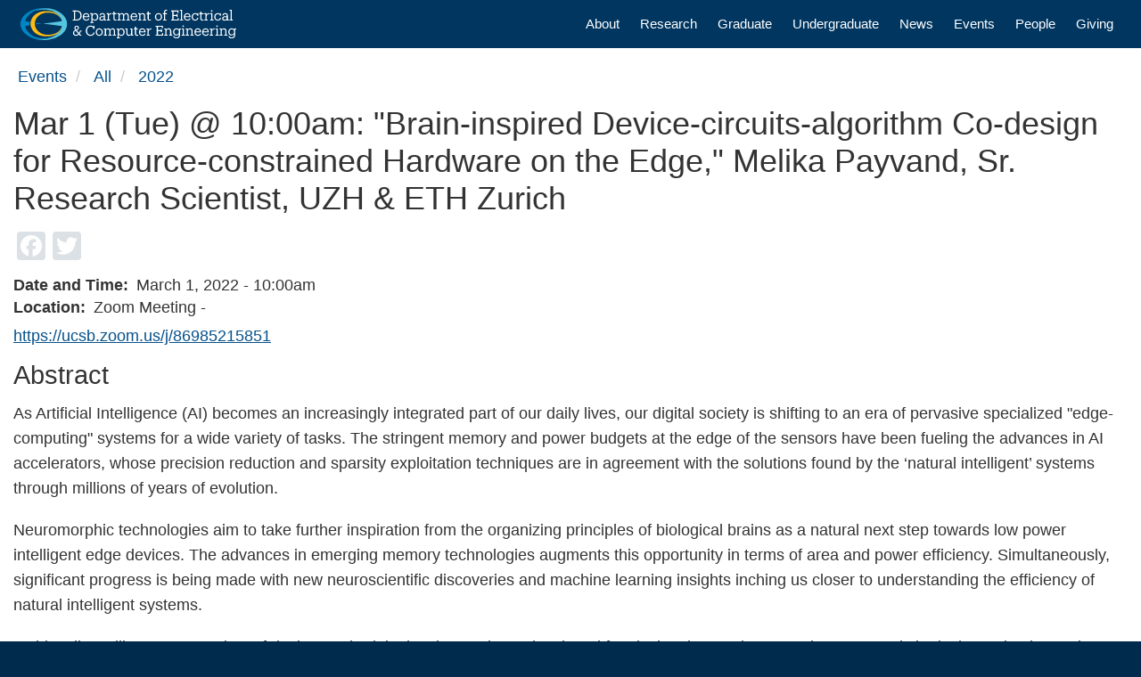

--- FILE ---
content_type: text/html; charset=UTF-8
request_url: https://www.ece.ucsb.edu/events/all/2022/mar-1-tue-1000am-brain-inspired-device-circuits-algorithm-co-design-resource
body_size: 6418
content:
<!DOCTYPE html>
<html  lang="en" dir="ltr" prefix="content: http://purl.org/rss/1.0/modules/content/  dc: http://purl.org/dc/terms/  foaf: http://xmlns.com/foaf/0.1/  og: http://ogp.me/ns#  rdfs: http://www.w3.org/2000/01/rdf-schema#  schema: http://schema.org/  sioc: http://rdfs.org/sioc/ns#  sioct: http://rdfs.org/sioc/types#  skos: http://www.w3.org/2004/02/skos/core#  xsd: http://www.w3.org/2001/XMLSchema# ">
  <head>
    <meta charset="utf-8" />
<script async src="/sites/default/files/google_analytics/gtag.js?t96x0m"></script>
<script>window.dataLayer = window.dataLayer || [];function gtag(){dataLayer.push(arguments)};gtag("js", new Date());gtag("set", "developer_id.dMDhkMT", true);gtag("config", "UA-171832629-1", {"groups":"default","anonymize_ip":true,"page_placeholder":"PLACEHOLDER_page_path","allow_ad_personalization_signals":false});</script>
<link rel="canonical" href="https://www.ece.ucsb.edu/events/all/2022/mar-1-tue-1000am-brain-inspired-device-circuits-algorithm-co-design-resource" />
<meta name="Generator" content="Drupal 9 (https://www.drupal.org)" />
<meta name="MobileOptimized" content="width" />
<meta name="HandheldFriendly" content="true" />
<meta name="viewport" content="width=device-width, initial-scale=1.0" />
<link rel="icon" href="/themes/sands_bs/favicon.png" type="image/png" />
<script>window.a2a_config=window.a2a_config||{};a2a_config.callbacks=[];a2a_config.overlays=[];a2a_config.templates={};a2a_config.icon_color = "#DCE1E5";</script>

    <title>Mar 1 (Tue) @ 10:00am: &quot;Brain-inspired Device-circuits-algorithm Co-design for Resource-constrained Hardware on the Edge,&quot; Melika Payvand, Sr. Research Scientist, UZH &amp; ETH Zurich | Electrical and Computer Engineering | UC Santa Barbara</title>
    <link rel="stylesheet" media="all" href="/sites/default/files/css/css_4HbNOb3kY6lX86_S1gCjaKlMmeImvkx6viAoM_IHi4I.css" />
<link rel="stylesheet" media="all" href="https://use.fontawesome.com/releases/v6.7.2/css/all.css" />
<link rel="stylesheet" media="all" href="/sites/default/files/css/css_7hyPTbAZBn16uUctUGDqXUwaNfxWCcsBjpbPORtNiNU.css" />
<link rel="stylesheet" media="all" href="https://cdn.jsdelivr.net/npm/bootstrap@3.4.1/dist/css/bootstrap.min.css" integrity="sha256-bZLfwXAP04zRMK2BjiO8iu9pf4FbLqX6zitd+tIvLhE=" crossorigin="anonymous" />
<link rel="stylesheet" media="all" href="https://cdn.jsdelivr.net/npm/@unicorn-fail/drupal-bootstrap-styles@0.0.2/dist/3.4.0/8.x-3.x/drupal-bootstrap.min.css" integrity="sha512-tGFFYdzcicBwsd5EPO92iUIytu9UkQR3tLMbORL9sfi/WswiHkA1O3ri9yHW+5dXk18Rd+pluMeDBrPKSwNCvw==" crossorigin="anonymous" />
<link rel="stylesheet" media="all" href="/sites/default/files/css/css_oGIQfvd8GF4EetFjPnr6kgqcbTLy4SGRbAfmigL_u2Y.css" />
<link rel="stylesheet" media="all" href="//webfonts.brand.ucsb.edu/webfont.min.css?family=avenir%7Cprodukt" />

    
  </head>
  <body class="path-node page-node-type-event navbar-is-fixed-top has-glyphicons">
    <a href="#main-content" class="visually-hidden focusable skip-link">
      Skip to main content
    </a>
    
      <div class="dialog-off-canvas-main-canvas" data-off-canvas-main-canvas>
              <header class="navbar navbar-default navbar-fixed-top" id="navbar" role="banner" data-spy="affix" data-offset-top="40">
              <div class="container-fluid">
            <div class="navbar-header">
          <div class="region region-navigation">
    <section id="block-websitelogo" class="block block-block-content block-block-content8fbd60a3-301f-4dfb-b156-ad67a3e701b8 clearfix">
  
    

      
            <div class="field field--name-body field--type-text-with-summary field--label-hidden field--item"><a aria-label="Home Page" href="/"><img alt="Website Logo" class="navbar-brand" src="/themes/sands_bs/website-logo.svg" /></a></div>
      
  </section>


  </div>

                          <button type="button" class="navbar-toggle" data-toggle="collapse" data-target="#navbar-collapse">
            <span class="sr-only">Toggle navigation</span>
            <span class="icon-bar"></span>
            <span class="icon-bar"></span>
            <span class="icon-bar"></span>
          </button>
              </div>

                    <div id="navbar-collapse" class="navbar-collapse collapse">
            <div class="region region-navigation-collapsible">
    <nav role="navigation" aria-labelledby="block-sands-bs-main-menu-menu" id="block-sands-bs-main-menu">
            <h2 class="sr-only" id="block-sands-bs-main-menu-menu">Main navigation</h2>

      
      <ul class="menu menu--main nav navbar-nav">
                      <li class="first">
                                        <a href="/about" data-drupal-link-system-path="node/8">About</a>
              </li>
                      <li>
                                        <a href="/research" data-drupal-link-system-path="node/81">Research</a>
              </li>
                      <li>
                                        <a href="/grad" data-drupal-link-system-path="node/27">Graduate</a>
              </li>
                      <li>
                                        <a href="/undergrad" title="Degree Program, Curriculum Highlights, Our Mission, Leadership, Stats" data-drupal-link-system-path="node/22">Undergraduate</a>
              </li>
                      <li>
                                        <a href="/news" data-drupal-link-system-path="node/11">News</a>
              </li>
                      <li>
                                        <a href="/events" data-drupal-link-system-path="node/12">Events</a>
              </li>
                      <li>
                                        <a href="/people" data-drupal-link-system-path="people">People</a>
              </li>
                      <li class="last">
                                        <a href="/giving" data-drupal-link-system-path="node/886">Giving</a>
              </li>
        </ul>
  

  </nav>

  </div>

        </div>
                    </div>
          </header>
  
  <div role="main" class="main-container container-fluid js-quickedit-main-content">
            <a id="main-content"></a>
    <div class="row">

            
            
                  <section class="col-sm-12">

                
                
                            <div class="region region-content">
        <ol class="breadcrumb">
          <li >
                  <a href="/events">events</a>
              </li>
          <li >
                  <a href="/events/all">all</a>
              </li>
          <li >
                  <a href="/events/all/2022">2022</a>
              </li>
      </ol>

<div data-drupal-messages-fallback class="hidden"></div>
  <div class="node node--type-event node--view-mode-full ds-1col clearfix">

  

  
            <div class="field field--name-node-title field--type-ds field--label-hidden field--item"><h1>
  Mar 1 (Tue) @ 10:00am: &quot;Brain-inspired Device-circuits-algorithm Co-design for Resource-constrained Hardware on the Edge,&quot; Melika Payvand, Sr. Research Scientist, UZH &amp; ETH Zurich
</h1>
</div>
      <span class="a2a_kit a2a_kit_size_32 addtoany_list" data-a2a-url="https://www.ece.ucsb.edu/events/all/2022/mar-1-tue-1000am-brain-inspired-device-circuits-algorithm-co-design-resource" data-a2a-title="Mar 1 (Tue) @ 10:00am: &quot;Brain-inspired Device-circuits-algorithm Co-design for Resource-constrained Hardware on the Edge,&quot; Melika Payvand, Sr. Research Scientist, UZH &amp; ETH Zurich"><a class="a2a_button_facebook"></a><a class="a2a_button_twitter"></a></span>
  <div class="field field--name-field-date-time field--type-datetime field--label-inline">
    <div class="field--label">Date and Time</div>
              <div class="field--item"><time datetime="2022-03-01T18:00:00Z">March 1, 2022 - 10:00am</time>
</div>
          </div>

  <div class="field field--name-field-location field--type-string field--label-inline">
    <div class="field--label">Location</div>
              <div class="field--item">Zoom Meeting -</div>
          </div>

      <div class="field field--name-field-paragraphs field--type-entity-reference-revisions field--label-hidden field--items">
              <div class="field--item">  <div class="paragraph paragraph--type--content paragraph--view-mode--default">
          
            <div class="field field--name-field-text field--type-text-long field--label-hidden field--item"><p><a href="https://ucsb.zoom.us/j/86985215851">https://ucsb.zoom.us/j/86985215851</a></p>

<h2>Abstract</h2>

<p>As Artificial Intelligence (AI) becomes an increasingly integrated part of our daily lives, our digital society is shifting to an era of pervasive specialized "edge-computing" systems for a wide variety of tasks. The stringent memory and power budgets at the edge of the sensors have been fueling the advances in AI accelerators, whose precision reduction and sparsity exploitation techniques are in agreement with the solutions found by the ‘natural intelligent’ systems through millions of years of evolution.</p>

<p>Neuromorphic technologies aim to take further inspiration from the organizing principles of biological brains as a natural next step towards low power intelligent edge devices. The advances in emerging memory technologies augments this opportunity in terms of area and power efficiency. Simultaneously, significant progress is being made with new neuroscientific discoveries and machine learning insights inching us closer to understanding the efficiency of natural intelligent systems.</p>

<p>In this talk, I will go over a variety of design methodologies that we have developed for closing the gap between the new trends in devices, circuits, and algorithms, using a holistic approach, which is the foundation towards low-power real-time learning and processing on the edge.</p>

<h2>Bio</h2>

<p>Melika Payvand is a senior research scientist at the Institute of Neuroinformatics, University of Zurich and ETH Zurich. She received her M.S. and Ph.D. degrees in electrical and computer engineering from the University of California Santa Barbara in 2012 and 2016 respectively. Her research interest is in understanding the organizing principles of biological nervous systems and employing them in building more efficient and intelligent artificial systems, following a co-design approach across devices, circuits and algorithms.</p>

<p>She is an active member of the neuromorphic community, co-coordinating the European NEUROTECH project, chairing the neuromorphic engineering track at the IEEE ISCAS conference, co-chairing the International Conference on Neuromorphic Systems (ICONS), and serving as a scientific committee member of the Capocaccia neuromorphic intelligence workshop.</p>

<p>She has also co-organized the Women in Circuits and Systems (WiCAS) event at the IEEE ICECS conference, and has served as the guest editor of Frontiers in Neuroscience and IOP journal of neuromorphic computing and engineering.  She is the winner of the best neuromorph award of the 2019 Telluride neuromorphic workshop.</p>

<p><strong>Hosted by</strong>: ECE Computer Engineering</p>

<p><strong>Submitted by</strong>: Libby Straight &lt;<a href="mailto:libby@ece.ucsb.edu">libby@ece.ucsb.edu</a>&gt;</p></div>
      
      </div>
</div>
          </div>
  

</div>



  </div>

              </section>

                </div>
  </div>

<div class="footer container-fluid" role="contentinfo">


<div class="footer-4-col">

          <div class="region region-footer-col-1">
    <section id="block-footerlogo" class="block block-block-content block-block-content272f0ce3-f78f-4290-a685-b88bfa7288ca clearfix">
  
    

      
            <div class="field field--name-body field--type-text-with-summary field--label-hidden field--item"><img alt="UCSB Logo"  class="footer-logo" src="/themes/sands_bs/ucsb-logo-white.svg" /></div>
      
  </section>

<section id="block-footerdeptlogo" class="block block-block-content block-block-content45c88de5-6408-49b0-b51a-602af0a4761f clearfix">
  
    

      
            <div class="field field--name-body field--type-text-with-summary field--label-hidden field--item"><img alt="Website Logo" class="footer-logo-dept" src="/themes/sands_bs/website-logo.svg" /></div>
      
  </section>

<section id="block-footersocialmedia" class="block block-block-content block-block-contentdccf48f0-9861-4853-a9a6-08551b1dcb49 clearfix">
  
    

      
            <div class="field field--name-body field--type-text-with-summary field--label-hidden field--item"><span class="social-icons">
<a aria-label="Department YouTube Page" href="https://www.youtube.com/@ece-ucsb"><span aria-hidden="true" class="fab fa-youtube-square"></span></a>
<a aria-label="Department Facebook Page" href="https://www.ece.ucsb.edu"><span aria-hidden="true" class="fab fa-facebook-square"></span></a>
<a aria-label="Department X Page" href="https://x.com/ucsbece"><span aria-hidden="true" class="fab fa-square-x-twitter"></span></a>
<a aria-label="Department Bluesky Page" href="https://bsky.app/profile/ucsbece.bsky.social"><span aria-hidden="true" class="fab fa-square-bluesky"></span></a>
</span></div>
      
  </section>


  </div>

  
          <div class="region region-footer-col-2">
    <section id="block-footercontact" class="block block-block-content block-block-contentaa3c4b8d-d4da-4b53-83b2-339ef67bcec9 clearfix">
  
      <h2 class="block-title">Contact</h2>
    

      
            <div class="field field--name-body field--type-text-with-summary field--label-hidden field--item"><ul class="fa-icons-footer">
	<li><a aria-label="Phone" href="tel:1 805.893.5364"><span aria-hidden="true" class="fa-phone fas"></span>+1 805.893.5364</a></li>
	<li><a aria-label="Email" href="mailto:info@ece.ucsb.edu"><span aria-hidden="true" class="fa-envelope fas"></span> info@ece.ucsb.edu</a></li>
	<li><span aria-hidden="true" class="fa-university fas" title="Office"></span><span class="sr-only"> Office</span> Harold Frank Hall, Rm 4155</li>
	<li><a href="/employment"><span class="fa-user fas" role="presentation"></span> Employment</a></li>
	<li><a href="/visiting"><span class="fa-map-marker-alt fas" role="presentation"></span> Visiting</a></li>
</ul></div>
      
  </section>


  </div>

  
          <div class="region region-footer-col-3">
    <section id="block-footersupportservicesmenu" class="block block-block-content block-block-content70a6ccab-6997-4501-a528-c030e625fc66 clearfix">
  
    

      
            <div class="field field--name-body field--type-text-with-summary field--label-hidden field--item"><h2>Dept. Resources</h2>

<ul class="fa-icons-footer">
	<li><a href="/department-resources"><span class="fa-building fas" role="presentation"></span> Services &amp; Support</a></li>
	<li><a href="/department-resources/cao"><span class="fa-user fas" role="presentation"></span> Cntrl Admin Office (CAO)</a></li>
	<li><a href="/department-resources/electronics-shop"><span class="fa-bolt fas" role="presentation"></span> Electronics Shop</a></li>
	<li><a href="/department-resources/electronics-shop/tcr"><span class="fa-chalkboard-teacher fas" role="presentation"></span> Teaching Cleanroom</a></li>
	<li><a href="/department-resources/itsg"><span class="fa-desktop fas" role="presentation"></span> Technical Support</a></li>
	<li><a href="/department-resources/reservations"><span class="fa-calendar-check fas" role="presentation"></span> Room Reservations</a></li>
	<li><span class="fa-calendar-alt fas" role="presentation"></span> Submit <a href="https://forms.gle/hJFQ5FSsxpFjbB4MA">Event</a> | <a href="https://forms.gle/CT1oYTTDK1cQ6abb8">Book</a> (UCSB only)</li>
</ul></div>
      
  </section>


  </div>

  
          <div class="region region-footer-col-4">
    <section id="block-footerwebsite" class="block block-block-content block-block-content78a5503a-cd11-4788-8201-f39e843d1d08 clearfix">
  
      <h2 class="block-title">Website </h2>
    

      
            <div class="field field--name-body field--type-text-with-summary field--label-hidden field--item"><ul class="fa-icons-footer">
<li><a href="mailto:webmaster@ece.ucsb.edu"><span class="fa-edit fas" role="presentation"></span> Content</a></li>
	<li><a href="/info"><span class="fa-info-circle fas" role="presentation"></span> Information</a></li>
	<li><a href="https://www.ucsb.edu/terms-of-use"><span class="fa-gavel fas" role="presentation"></span> Terms of Use</a></li>
	<li><a href="https://www.privacy.ucsb.edu/information-privacy/website-privacy"><span class="fa-user fas" role="presentation"></span> Privacy</a></li>
	<li><a href="/user/login"><span class="fa-sign-in-alt fas" role="presentation"></span> Admin Login ONLY</a></li>
</ul></div>
      
  </section>


  </div>

  
</div>


</div>



<div class="footer-bottom">
		
		  <div class="region region-footer">
    <section id="block-footercampusfooter" class="block block-block-content block-block-content7b5fa3c3-796d-4f7e-8e9d-61e0c7b97a72 clearfix">
  
    

      
            <div class="field field--name-body field--type-text-with-summary field--label-hidden field--item"><p>
<a href="https://www.ece.ucsb.edu">Department of Electrical and Computer Engineering</a><br /> 
<a href="https://www.engineering.ucsb.edu">The Robert Mehrabian College of Engineering</a> • <a href="https://www.ucsb.edu">UC Santa Barbara</a><br />
2026 © Regents of the University of California
</p></div>
      
  </section>


  </div>

	</div>


  </div>

    
    <script type="application/json" data-drupal-selector="drupal-settings-json">{"path":{"baseUrl":"\/","scriptPath":null,"pathPrefix":"","currentPath":"node\/1711","currentPathIsAdmin":false,"isFront":false,"currentLanguage":"en"},"pluralDelimiter":"\u0003","suppressDeprecationErrors":true,"google_analytics":{"account":"UA-171832629-1","trackOutbound":true,"trackMailto":true,"trackTel":true,"trackDownload":true,"trackDownloadExtensions":"7z|aac|arc|arj|asf|asx|avi|bin|csv|doc(x|m)?|dot(x|m)?|exe|flv|gif|gz|gzip|hqx|jar|jpe?g|js|mp(2|3|4|e?g)|mov(ie)?|msi|msp|pdf|phps|png|ppt(x|m)?|pot(x|m)?|pps(x|m)?|ppam|sld(x|m)?|thmx|qtm?|ra(m|r)?|sea|sit|tar|tgz|torrent|txt|wav|wma|wmv|wpd|xls(x|m|b)?|xlt(x|m)|xlam|xml|z|zip","trackColorbox":true},"ckeditorAccordion":{"accordionStyle":{"collapseAll":1,"keepRowsOpen":1}},"bootstrap":{"forms_has_error_value_toggle":1,"modal_animation":1,"modal_backdrop":"true","modal_focus_input":1,"modal_keyboard":1,"modal_select_text":1,"modal_show":1,"modal_size":"","popover_enabled":1,"popover_animation":1,"popover_auto_close":1,"popover_container":"body","popover_content":"","popover_delay":"0","popover_html":0,"popover_placement":"right","popover_selector":"","popover_title":"","popover_trigger":"click","tooltip_enabled":1,"tooltip_animation":1,"tooltip_container":"body","tooltip_delay":"0","tooltip_html":0,"tooltip_placement":"auto left","tooltip_selector":"","tooltip_trigger":"hover"},"user":{"uid":0,"permissionsHash":"ef3e2cd5be240c5d9aea67ce82dfcf517f8d15b74864e09d3b2ca35433652002"}}</script>
<script src="/sites/default/files/js/js_xDfshaIVJAkEpNPHktf-m3jdq_3eAwJhqoIR0Pm4uuQ.js"></script>
<script src="https://static.addtoany.com/menu/page.js" async></script>
<script src="/sites/default/files/js/js_7g90xh_VkSuqS_2e8ygui-0YxcDG0QeLZWY_kCeYCi8.js"></script>
<script src="https://cdn.jsdelivr.net/npm/bootstrap@3.4.1/dist/js/bootstrap.min.js" integrity="sha256-nuL8/2cJ5NDSSwnKD8VqreErSWHtnEP9E7AySL+1ev4=" crossorigin="anonymous"></script>
<script src="/sites/default/files/js/js_YepONI-P6XI1iUihrPaLKe7FO0iF9h4I2PcgPpuVTv4.js"></script>

  </body>
</html>


--- FILE ---
content_type: image/svg+xml
request_url: https://www.ece.ucsb.edu/themes/sands_bs/website-logo.svg
body_size: 18702
content:
<svg id="Layer_1" data-name="Layer 1" xmlns="http://www.w3.org/2000/svg" viewBox="0 0 992.25 147.57"><defs><style>.cls-1{fill:#0085c4;}.cls-2{fill:#56c5e0;}.cls-3{fill:#8ca4bb;}.cls-4{fill:#fdbb14;}.cls-5{fill:#0078b0;}.cls-6{fill:#8db8d6;}.cls-7{fill:#6788a7;}.cls-8{fill:#5c8daf;}.cls-9{fill:#bcc47a;}.cls-10{fill:#afcee0;}.cls-11{fill:#fff;}</style></defs><title>ece-logo-2</title><path class="cls-1" d="M138,510.42v1.65a55.25,55.25,0,0,0,.46,7.46,13.51,13.51,0,0,0,.4,2.24,19.13,19.13,0,0,0,.59,2.94q5.2,22.53,29.91,39.45a117.47,117.47,0,0,0,36.35,16.7.41.41,0,0,1,.46-.13,3.24,3.24,0,0,0,.5.13l2.5.6c8.92,1.75,20.08,2,33.38.92,3.5-.26,7.1-.66,10.83-1.12,3.07-.59,6.17-1.32,9.24-2.18A97.38,97.38,0,0,0,286.06,570c-2.57,1-5.18,1.85-7.89,2.71a159.39,159.39,0,0,1-34,4.85h-.07a11.86,11.86,0,0,0-1.58-.07c-.59,0-1.25,0-1.82-.06a155.75,155.75,0,0,1-30.5-4.72,111.52,111.52,0,0,1-10.7-3.77,83.56,83.56,0,0,1-31.09-26.34l-.13-.13a65.39,65.39,0,0,1-4.73-8.42c-.06-.07-.06-.13-.13-.2-.79-1.81-1.52-3.8-2.21-5.88-.46-2-.86-4-1.19-6.17a.19.19,0,0,1-.1-.2l-.16-.79,20.73-2.87a40.25,40.25,0,0,1,.16-15.75l-20.43-2.84,0-.46a1.9,1.9,0,0,1,.17-.63,29.57,29.57,0,0,1,.79-3.83,61.08,61.08,0,0,1,2.21-5.81c.07-.09.07-.16.13-.23a70.83,70.83,0,0,1,4.73-8.45l.13-.13a82.85,82.85,0,0,1,31.09-26.31c.47-.17,1-.43,1.59-.63a101.51,101.51,0,0,1,23.47-8.94c3-.83,6.11-1.49,9.18-2.08C247,440,258.43,439.57,268,440.3l2.38.2c2.67.26,5.25.66,7.66,1.12-2.54-.6-5.12-1.06-7.73-1.52-.79-.13-1.58-.26-2.37-.33A160.78,160.78,0,0,0,245,438.22h-2.44a151.48,151.48,0,0,0-34,4.19,116.12,116.12,0,0,0-39.15,17.36q-22.73,15.66-29,35.92c-.3,1.09-.63,2.21-.89,3.3a22.94,22.94,0,0,0-.53,2.31A52.93,52.93,0,0,0,138,510.42Zm21.13,0v0Z" transform="translate(-138 -438.22)"/><path class="cls-2" d="M233.77,441.82c-3.07.59-6.17,1.25-9.18,2.08a101.51,101.51,0,0,0-23.47,8.94c2.87-1.12,5.88-2.18,9.11-3.1a11,11,0,0,1,1.35-.33,149.88,149.88,0,0,1,31-4.52h3a156.11,156.11,0,0,1,30.74,4.39c.59.13,1.25.26,1.91.46,3.73,1.12,7.3,2.38,10.7,3.73,2.17,1.06,4.19,2.18,6.24,3.43.13.07.26.2.39.27,1.69,1,3.34,2.08,5,3.26a84,84,0,0,1,19.44,19.35c0,.07,0,.07.1.13,1.09,1.78,2.21,3.53,3.2,5.45.5,1,1.06,2,1.59,3a.36.36,0,0,0,.06.23c.79,1.75,1.49,3.73,2.21,5.81.33,1.39.66,2.91.93,4.43l-5.65.76q-51,7.08-79.82,10.23l.07.46q28.92,3.18,80.81,10.37l5,.66-.06.33v.13a.39.39,0,0,0-.07.27v.06l-.06.6a13.43,13.43,0,0,0-.33,1.81c-.2,1.06-.47,2.11-.66,3.1-.07.07-.07.2-.14.33V528c-.72,2.08-1.42,4.06-2.21,5.81a.26.26,0,0,0-.06.2c-1.46,2.84-3,5.61-4.66,8.22l-.13.2-.1.13a90.15,90.15,0,0,1-10.07,11.65c-.49.46-1,.86-1.45,1.32a85.17,85.17,0,0,1-19.54,13.37c-1,.33-1.92.73-2.81,1.06a97.38,97.38,0,0,1-23.44,9.11c-3.07.86-6.17,1.59-9.24,2.18-3.73.46-7.33.86-10.83,1.12-13.3,1.09-24.46.83-33.38-.92l-2.5-.6-.07.27a147.36,147.36,0,0,0,32,4.52c1.32.07,2.61.07,3.93.13h2.57c0-.06,0-.06.07,0a.13.13,0,0,1,.2,0h.4a170.54,170.54,0,0,0,22.15-1.58q29.81-4.22,52.75-20c16.18-11.22,26.15-24.2,29.78-39,.26-1.13.49-2.22.69-3.34.13-.72.26-1.52.33-2.24A72.11,72.11,0,0,0,352,512a13,13,0,0,1-.07-1.58,51,51,0,0,0-1-9.12,16.86,16.86,0,0,0-.43-2.31c-.33-1.22-.66-2.47-1-3.73l-.66.2.13-.07.46-.19q-6.39-20-28.72-35.43c-2.91-1.94-5.88-3.79-8.95-5.51a114.75,114.75,0,0,0-30.3-11.85c-.13-.07-.27-.07-.36-.13s-.33-.07-.53-.13l-2.51-.53c-2.41-.46-5-.86-7.66-1.12l-2.38-.2C258.43,439.57,247,440,233.77,441.82Zm95.5,69.32a2,2,0,0,1-.1-.72h.1Z" transform="translate(-138 -438.22)"/><path class="cls-3" d="M160.28,498.86l0,.46Z" transform="translate(-138 -438.22)"/><path class="cls-4" d="M184.65,502.76a44.8,44.8,0,0,0-.73,7.66,59.11,59.11,0,0,0,.56,6.89c.1.53.17,1,.3,1.56a1.65,1.65,0,0,0,.13.72v.07a21.42,21.42,0,0,0,.46,2.31c.27,1.12.6,2.21.93,3.33a58.31,58.31,0,0,0,13.23,22.39c6.11,6.66,14.89,12.11,26.38,16.24a117.69,117.69,0,0,0,13.9,3.43c.92.07,1.82.2,2.74.33,1.32.2,2.64.33,4,.4,3.37.29,6.71.49,10,.56h4.36a109.79,109.79,0,0,0,23.8-2.74c0-.07,0-.07.07,0a67.27,67.27,0,0,0,23.6-10.37c.46-.46,1-.86,1.45-1.32a90.15,90.15,0,0,0,10.07-11.65h0l.13-.13.07-.13.06-.07c1.62-2.61,3.2-5.38,4.66-8.22a.26.26,0,0,1,.06-.2c.79-1.75,1.49-3.73,2.21-5.81l-.39-.13-.07-.07a41.66,41.66,0,0,1-8.05,12.71,90.43,90.43,0,0,1-8.55,7.79,59.42,59.42,0,0,1-19.12,9.41,97.4,97.4,0,0,1-24.79,3.8,74.37,74.37,0,0,1-23.57-3.1,65.69,65.69,0,0,1-11-4.4c-14.49-8.84-23.27-19.74-26.34-32.58-.2-1.12-.4-2.18-.53-3.17-.07-.16-.07-.43-.13-.63-.07-.59-.2-1.25-.27-1.84v-.27a43.73,43.73,0,0,1,0-10.1v-.26a1.39,1.39,0,0,1,.07-.53,19.62,19.62,0,0,1,.33-2.08c.13-1,.33-2.05.53-3.07q4.6-19.41,26.34-32.68a65.34,65.34,0,0,1,11-4.33,72.43,72.43,0,0,1,23.57-3.17,90.86,90.86,0,0,1,24.79,3.83A57.59,57.59,0,0,1,310,472.52a104.06,104.06,0,0,1,13.2,12.84c-1-1.92-2.11-3.67-3.2-5.45-.1-.06-.1-.06-.1-.13a84,84,0,0,0-19.44-19.35c-1.59-.72-3.17-1.45-4.79-2.08-.13-.06-.26-.06-.33-.13a134.93,134.93,0,0,0-36.28-6,150.94,150.94,0,0,0-16.54,1.05c-.92.07-1.82.17-2.74.3a119.69,119.69,0,0,0-13.9,3.43q-17.24,6.2-26.38,16.28a57.84,57.84,0,0,0-13.23,22.38c-.33,1.09-.66,2.21-.93,3.3a16.86,16.86,0,0,0-.46,2.31v.07C184.81,501.83,184.71,502.29,184.65,502.76Z" transform="translate(-138 -438.22)"/><path class="cls-5" d="M235.68,509.69l-26.31-3.6a9.48,9.48,0,0,0,.13,7.59Z" transform="translate(-138 -438.22)"/><path class="cls-6" d="M242.55,509.82c-.33.07-.66.07-1,.13v.2a6.39,6.39,0,0,1,1.06.13Z" transform="translate(-138 -438.22)"/><path class="cls-7" d="M349.41,495.2l-.46.19.53-.13Z" transform="translate(-138 -438.22)"/><path class="cls-8" d="M349.48,495.26l-.53.13-.13.07Z" transform="translate(-138 -438.22)"/><path class="cls-9" d="M328.35,521.77h-.07a30.58,30.58,0,0,1-1.58,6.11l.39.06c.07-.13.07-.26.14-.33.19-1,.46-2,.66-3.1a13.43,13.43,0,0,1,.33-1.81l.06-.6V522A.39.39,0,0,1,328.35,521.77Z" transform="translate(-138 -438.22)"/><path class="cls-10" d="M326.7,527.88l.39.13v-.07Z" transform="translate(-138 -438.22)"/><path class="cls-6" d="M320.16,542.24l-.06.07-.07.13Z" transform="translate(-138 -438.22)"/><path class="cls-3" d="M319.93,542.57l.1-.13Z" transform="translate(-138 -438.22)"/><path class="cls-6" d="M206.17,580.73a.41.41,0,0,0-.46.13c.26.07.59.2.89.27l.07-.27A3.24,3.24,0,0,1,206.17,580.73Z" transform="translate(-138 -438.22)"/><path class="cls-11" d="M378.32,491.37h5.76V454.31h-5.76V450h17.86c15.74,0,23.17,9.73,23.17,22.46V473c0,12.67-7.3,22.72-23.3,22.72H378.32Zm17.6-.2c11.78,0,17.67-7,17.67-18.23v-.52c0-10.55-5.12-18-17.73-18h-6.21v36.73Z" transform="translate(-138 -438.22)"/><path class="cls-11" d="M424.34,479.34v-.52c0-10.11,6.46-17.15,15.68-17.15,7.74,0,15,4.67,15,16.64V480H429.84c.26,7.62,3.91,11.84,10.76,11.84,5.18,0,8.19-1.92,8.89-5.82h5.31c-1.15,6.72-6.72,10.23-14.27,10.23C431.06,496.29,424.34,489.64,424.34,479.34Zm25.28-3.59c-.51-6.91-4.1-9.66-9.6-9.66s-9.09,3.71-10,9.66Z" transform="translate(-138 -438.22)"/><path class="cls-11" d="M459.16,507.37v-4.16h4.67V466.6H459v-4.35h10.11v5.89a13.38,13.38,0,0,1,11.33-6.47c8.76,0,15.23,6.4,15.23,16.83V479c0,10.23-6,17.27-15.23,17.27-5.51,0-9.41-2.75-11.33-6.2v13.12h5.25v4.16Zm31-28.1v-.51c0-8.45-4.67-12.67-10.3-12.67-6.21,0-10.94,4.16-10.94,12.67v.51c0,8.45,4.54,12.61,11,12.61C486.61,491.88,490.19,487.4,490.19,479.27Z" transform="translate(-138 -438.22)"/><path class="cls-11" d="M511.19,496.29c-6.08,0-10.88-3-10.88-9.85,0-7.81,8.06-10.37,16.51-10.37h4.67v-2.43c0-5.63-2.24-7.55-7-7.55-4.48,0-6.91,1.66-7.42,6h-5.31c.64-7.87,6.65-10.43,13-10.43s12.09,2.31,12.09,12v17.92h4.48v4.16h-9.79v-4.61C519.25,494.57,516,496.29,511.19,496.29ZM521.49,484v-4.16H517c-6.59,0-11.39,1.73-11.39,6.59,0,3,1.54,5.63,6.08,5.63C517.2,492.07,521.49,489.19,521.49,484Z" transform="translate(-138 -438.22)"/><path class="cls-11" d="M534.74,495.72v-4.16h4.67v-25h-4.8v-4.35h10.11v6.4c1.6-3.52,5-6.91,12-7v5.25c-7.3-.06-12,2.24-12,10.43v14.21h5.12v4.16Z" transform="translate(-138 -438.22)"/><path class="cls-11" d="M565.4,487.33v-20.6h-4.8v-4.48h4.8v-7.62h5.31v7.62h8.64v4.48h-8.64v20.09c0,3.2,1.47,4.87,4.8,4.87a14,14,0,0,0,4.35-.77v4.48a15.33,15.33,0,0,1-4.8.77C568.34,496.17,565.4,492.58,565.4,487.33Z" transform="translate(-138 -438.22)"/><path class="cls-11" d="M584.28,495.72v-4.16H589v-25h-4.8v-4.35h10.11v5.5a10.54,10.54,0,0,1,9.79-6.08c4.29,0,8.06,1.79,9.79,6.79a12.19,12.19,0,0,1,11.07-6.79c6,0,11.07,3.59,11.07,13.31v16.58h4.68v4.16H625.87v-4.16h4.8v-17c0-5.89-2.3-8.32-6.91-8.32-4.35,0-8.64,2.94-8.64,9v16.32h4.8v4.16H605v-4.16h4.8v-17c0-5.89-2.3-8.32-6.91-8.32-4.35,0-8.64,2.94-8.64,9v16.32h4.8v4.16Z" transform="translate(-138 -438.22)"/><path class="cls-11" d="M644.18,479.34v-.52c0-10.11,6.46-17.15,15.68-17.15,7.74,0,15,4.67,15,16.64V480H649.68c.26,7.62,3.91,11.84,10.76,11.84,5.18,0,8.19-1.92,8.89-5.82h5.31c-1.15,6.72-6.72,10.23-14.27,10.23C650.9,496.29,644.18,489.64,644.18,479.34Zm25.28-3.59c-.51-6.91-4.1-9.66-9.6-9.66s-9.09,3.71-10,9.66Z" transform="translate(-138 -438.22)"/><path class="cls-11" d="M679.32,495.72v-4.16H684v-25h-4.8v-4.35H689.3v5.63a11.51,11.51,0,0,1,10.49-6.21c6.72,0,11.65,3.59,11.65,13.25v16.64h4.67v4.16H701.33v-4.16h4.8v-17c0-5.64-2.56-8.26-7.74-8.26-4.74,0-9.09,3.14-9.09,9v16.26h4.8v4.16Z" transform="translate(-138 -438.22)"/><path class="cls-11" d="M722.77,487.33v-20.6H718v-4.48h4.8v-7.62h5.31v7.62h8.64v4.48h-8.64v20.09c0,3.2,1.48,4.87,4.8,4.87a14,14,0,0,0,4.36-.77v4.48a15.37,15.37,0,0,1-4.8.77C725.72,496.17,722.77,492.58,722.77,487.33Z" transform="translate(-138 -438.22)"/><path class="cls-11" d="M756.44,479.27v-.51c0-10.05,7-17.09,16.44-17.09s16.45,7,16.45,17v.51c0,10.11-7,17.08-16.51,17.08S756.44,489.06,756.44,479.27Zm27.39,0v-.45c0-7.74-4.29-12.73-11-12.73s-10.94,5-10.94,12.67v.51c0,7.62,4.16,12.61,10.94,12.61S783.83,486.82,783.83,479.27Z" transform="translate(-138 -438.22)"/><path class="cls-11" d="M793.75,495.72v-4.16h4.67V466.73h-4.8v-4.48h4.8v-5.44c0-6.78,3.33-10.75,10-10.75a10.7,10.7,0,0,1,4,.64v4.48a10.3,10.3,0,0,0-3.78-.71c-3.45,0-4.86,2.37-4.86,5.83v5.95h8.19v4.48h-8.19v24.83h6v4.16Z" transform="translate(-138 -438.22)"/><path class="cls-11" d="M830.74,491.37h5.76V454.31h-5.76V450h34v10.69h-5.18v-6.34H842.07v15.75h14V466h4.61V478.7h-4.61v-4.1h-14v16.77h18.75V484H866v11.71H830.74Z" transform="translate(-138 -438.22)"/><path class="cls-11" d="M871.38,495.72v-4.16h4.67v-41h-4.8v-4.35h10.17v45.31h4.68v4.16Z" transform="translate(-138 -438.22)"/><path class="cls-11" d="M889.62,479.34v-.52c0-10.11,6.46-17.15,15.68-17.15,7.74,0,15,4.67,15,16.64V480H895.12c.26,7.62,3.91,11.84,10.75,11.84,5.19,0,8.19-1.92,8.9-5.82h5.31c-1.15,6.72-6.72,10.23-14.27,10.23C896.34,496.29,889.62,489.64,889.62,479.34Zm25.28-3.59c-.52-6.91-4.1-9.66-9.6-9.66s-9.09,3.71-10,9.66Z" transform="translate(-138 -438.22)"/><path class="cls-11" d="M951.18,462.25h4.68v11.33h-4.55c-1.15-4.48-4.22-7.49-9.92-7.49-6.08,0-10.75,4.86-10.75,12.73v.52c0,8.19,4.48,12.54,10.94,12.54,4.74,0,9-2.75,9.6-8.19h4.93c-.7,7.23-6.53,12.6-14.59,12.6-9.34,0-16.38-6.59-16.38-17v-.52c0-10.24,7.29-17.15,16.25-17.15,5.63,0,8.45,2.24,9.79,4.93Z" transform="translate(-138 -438.22)"/><path class="cls-11" d="M965.39,487.33v-20.6h-4.8v-4.48h4.8v-7.62h5.32v7.62h8.63v4.48h-8.63v20.09c0,3.2,1.47,4.87,4.79,4.87a14,14,0,0,0,4.36-.77v4.48a15.37,15.37,0,0,1-4.8.77C968.34,496.17,965.39,492.58,965.39,487.33Z" transform="translate(-138 -438.22)"/><path class="cls-11" d="M984.27,495.72v-4.16H989v-25h-4.8v-4.35h10.11v6.4c1.6-3.52,5-6.91,12-7v5.25c-7.3-.06-12,2.24-12,10.43v14.21h5.12v4.16Z" transform="translate(-138 -438.22)"/><path class="cls-11" d="M1010.77,495.72v-4.16h4.67v-25h-4.8v-4.35h10.11v29.31h4.8v4.16Zm3.39-44a3.65,3.65,0,0,1,7.3,0,3.65,3.65,0,0,1-7.3,0Z" transform="translate(-138 -438.22)"/><path class="cls-11" d="M1055.44,462.25h4.67v11.33h-4.54c-1.16-4.48-4.23-7.49-9.92-7.49-6.08,0-10.75,4.86-10.75,12.73v.52c0,8.19,4.48,12.54,10.94,12.54,4.73,0,9-2.75,9.6-8.19h4.93c-.71,7.23-6.53,12.6-14.6,12.6-9.34,0-16.38-6.59-16.38-17v-.52c0-10.24,7.3-17.15,16.26-17.15,5.63,0,8.44,2.24,9.79,4.93Z" transform="translate(-138 -438.22)"/><path class="cls-11" d="M1076.5,496.29c-6.08,0-10.88-3-10.88-9.85,0-7.81,8.06-10.37,16.51-10.37h4.67v-2.43c0-5.63-2.24-7.55-7-7.55-4.48,0-6.91,1.66-7.42,6H1067c.64-7.87,6.66-10.43,13-10.43s12.1,2.31,12.1,12v17.92h4.48v4.16h-9.79v-4.61C1084.56,494.57,1081.29,496.29,1076.5,496.29ZM1086.8,484v-4.16h-4.48c-6.59,0-11.39,1.73-11.39,6.59,0,3,1.53,5.63,6.08,5.63C1082.51,492.07,1086.8,489.19,1086.8,484Z" transform="translate(-138 -438.22)"/><path class="cls-11" d="M1100.05,495.72v-4.16h4.67v-41h-4.8v-4.35h10.17v45.31h4.68v4.16Z" transform="translate(-138 -438.22)"/><path class="cls-11" d="M393.81,566.17c-8.38,0-14.46-5-14.46-12.55,0-7.23,4.61-10.88,10.49-13.76-2.68-3.45-4-6.59-4-9.66,0-6.91,5.44-10.49,11.2-10.49s10.05,3.9,10.05,9.4-4,9.35-9.86,11.84l9.6,11.71,5.44-10.56h6.66v4.16H415l-5.18,10.12,4.22,5.18h4.23v4.16H411l-4.55-5.51A16.15,16.15,0,0,1,393.81,566.17Zm9.92-9.35-11.39-13.88c-4.48,2.17-7.62,4.8-7.62,10.17s3.52,8.71,9.28,8.71C397.65,561.82,401,560.15,403.73,556.82ZM394.9,538c5.12-2.3,7.1-4.61,7.1-9a5,5,0,0,0-5.18-5.12c-3.2,0-5.89,1.92-5.89,6.4C390.93,532.57,392.4,534.87,394.9,538Z" transform="translate(-138 -438.22)"/><path class="cls-11" d="M460,566.29c-13.25,0-21.38-9.08-21.38-23.16v-.51c0-13.57,9.09-23.36,21.7-23.36,5.76,0,10.75,1.92,13.11,6.14V520h5v14.27h-4.68c-1.85-7.61-6.59-10.56-13.56-10.56-9.47,0-15.81,7.36-15.81,18.88v.51c0,11.65,5.89,18.69,15.74,18.69,7.49,0,12.67-3.77,13.83-11.2h5.18C477.52,561.11,470.23,566.29,460,566.29Z" transform="translate(-138 -438.22)"/><path class="cls-11" d="M483.92,549.27v-.51c0-10,7-17.09,16.45-17.09s16.45,7,16.45,17v.51c0,10.11-7,17.08-16.51,17.08S483.92,559.06,483.92,549.27Zm27.39,0v-.45c0-7.74-4.28-12.73-10.94-12.73s-10.94,5-10.94,12.67v.51c0,7.62,4.16,12.61,10.94,12.61S511.31,556.82,511.31,549.27Z" transform="translate(-138 -438.22)"/><path class="cls-11" d="M521.3,565.72v-4.16H526v-25h-4.8v-4.35h10.11v5.5a10.55,10.55,0,0,1,9.79-6.08c4.29,0,8.07,1.79,9.79,6.79a12.21,12.21,0,0,1,11.08-6.79c6,0,11.07,3.59,11.07,13.31v16.58h4.67v4.16H562.9v-4.16h4.8v-17c0-5.89-2.31-8.32-6.92-8.32-4.35,0-8.64,2.94-8.64,9v16.32h4.8v4.16H542v-4.16h4.8v-17c0-5.89-2.3-8.32-6.91-8.32-4.35,0-8.64,2.94-8.64,9v16.32h4.8v4.16Z" transform="translate(-138 -438.22)"/><path class="cls-11" d="M580.5,577.37v-4.16h4.67V536.6h-4.8v-4.35h10.11v5.89a13.39,13.39,0,0,1,11.33-6.47c8.77,0,15.23,6.4,15.23,16.83V549c0,10.23-6,17.27-15.23,17.27-5.5,0-9.41-2.75-11.33-6.2v13.12h5.25v4.16Zm31-28.1v-.51c0-8.45-4.67-12.67-10.31-12.67-6.2,0-10.94,4.16-10.94,12.67v.51c0,8.45,4.54,12.61,11,12.61C608,561.88,611.54,557.4,611.54,549.27Z" transform="translate(-138 -438.22)"/><path class="cls-11" d="M636.43,566.29c-6.59,0-11.52-3.58-11.52-13.24V536.6h-4.67v-4.35h10v21c0,5.82,2.56,8.45,7.61,8.45,4.61,0,9-3.14,9-9.22V536.6h-4.67v-4.35h10v29.31h4.67v4.16h-10v-5.63A11.43,11.43,0,0,1,636.43,566.29Z" transform="translate(-138 -438.22)"/><path class="cls-11" d="M664.4,557.33v-20.6h-4.8v-4.48h4.8v-7.62h5.31v7.62h8.64v4.48h-8.64v20.09c0,3.2,1.48,4.87,4.8,4.87a14,14,0,0,0,4.36-.77v4.48a15.37,15.37,0,0,1-4.8.77C667.35,566.17,664.4,562.58,664.4,557.33Z" transform="translate(-138 -438.22)"/><path class="cls-11" d="M682.71,549.34v-.52c0-10.11,6.46-17.15,15.67-17.15,7.75,0,15,4.67,15,16.64V550H688.21c.26,7.62,3.9,11.84,10.75,11.84,5.18,0,8.19-1.92,8.9-5.82h5.31c-1.15,6.72-6.72,10.23-14.27,10.23C689.43,566.29,682.71,559.64,682.71,549.34ZM708,545.75c-.51-6.91-4.09-9.66-9.6-9.66s-9.08,3.71-10,9.66Z" transform="translate(-138 -438.22)"/><path class="cls-11" d="M717.84,565.72v-4.16h4.67v-25h-4.8v-4.35h10.12v6.4c1.59-3.52,5-6.91,12-7v5.25c-7.3-.06-12,2.24-12,10.43v14.21H733v4.16Z" transform="translate(-138 -438.22)"/><path class="cls-11" d="M758.93,561.37h5.76V524.31h-5.76V520h34v10.69h-5.18v-6.34H770.26v15.75h14V536h4.61V548.7h-4.61v-4.1h-14v16.77H789V554h5.18v11.71H758.93Z" transform="translate(-138 -438.22)"/><path class="cls-11" d="M799.57,565.72v-4.16h4.67v-25h-4.8v-4.35h10.11v5.63a11.51,11.51,0,0,1,10.5-6.21c6.72,0,11.64,3.59,11.64,13.25v16.64h4.67v4.16H821.58v-4.16h4.8v-17c0-5.64-2.56-8.26-7.74-8.26-4.74,0-9.09,3.14-9.09,9v16.26h4.8v4.16Z" transform="translate(-138 -438.22)"/><path class="cls-11" d="M840.59,567.64H846c.77,3.84,4,5.82,9.66,5.82,6.6,0,10.76-3.13,10.76-10.3v-4.87a13.87,13.87,0,0,1-11.33,6.34c-8.77,0-15.23-6.65-15.23-15.87v-.45c0-9.09,6.4-16.64,15.61-16.64,5.57,0,9,2.69,11,6v-5.37h9.85v4.35h-4.54v26.88c-.07,9.73-6.66,14.46-16,14.46C845.84,577.94,841.49,573.27,840.59,567.64Zm26-19.26v-.45c0-7.49-4.1-11.84-10.63-11.84s-10.62,4.93-10.62,12v.51c0,7.29,4.67,11.64,10.3,11.64C861.9,560.21,866.64,555.86,866.64,548.38Z" transform="translate(-138 -438.22)"/><path class="cls-11" d="M879.57,565.72v-4.16h4.67v-25h-4.8v-4.35h10.11v29.31h4.8v4.16Zm3.39-44a3.65,3.65,0,0,1,7.29,0,3.65,3.65,0,1,1-7.29,0Z" transform="translate(-138 -438.22)"/><path class="cls-11" d="M897.81,565.72v-4.16h4.67v-25h-4.8v-4.35h10.11v5.63a11.51,11.51,0,0,1,10.5-6.21c6.71,0,11.64,3.59,11.64,13.25v16.64h4.67v4.16H919.82v-4.16h4.8v-17c0-5.64-2.56-8.26-7.74-8.26-4.74,0-9.09,3.14-9.09,9v16.26h4.8v4.16Z" transform="translate(-138 -438.22)"/><path class="cls-11" d="M938.13,549.34v-.52c0-10.11,6.46-17.15,15.68-17.15,7.74,0,15,4.67,15,16.64V550H943.63c.26,7.62,3.9,11.84,10.75,11.84,5.19,0,8.19-1.92,8.9-5.82h5.31c-1.15,6.72-6.72,10.23-14.27,10.23C944.85,566.29,938.13,559.64,938.13,549.34Zm25.28-3.59c-.52-6.91-4.1-9.66-9.6-9.66s-9.09,3.71-10,9.66Z" transform="translate(-138 -438.22)"/><path class="cls-11" d="M973.65,549.34v-.52c0-10.11,6.46-17.15,15.68-17.15,7.74,0,15,4.67,15,16.64V550H979.15c.26,7.62,3.9,11.84,10.75,11.84,5.18,0,8.19-1.92,8.9-5.82h5.31c-1.15,6.72-6.72,10.23-14.27,10.23C980.37,566.29,973.65,559.64,973.65,549.34Zm25.27-3.59c-.51-6.91-4.09-9.66-9.59-9.66s-9.09,3.71-10,9.66Z" transform="translate(-138 -438.22)"/><path class="cls-11" d="M1008.78,565.72v-4.16h4.67v-25h-4.8v-4.35h10.12v6.4c1.6-3.52,5-6.91,12-7v5.25c-7.3-.06-12,2.24-12,10.43v14.21h5.11v4.16Z" transform="translate(-138 -438.22)"/><path class="cls-11" d="M1035.28,565.72v-4.16H1040v-25h-4.8v-4.35h10.11v29.31h4.8v4.16Zm3.39-44a3.65,3.65,0,0,1,7.29,0,3.65,3.65,0,1,1-7.29,0Z" transform="translate(-138 -438.22)"/><path class="cls-11" d="M1053.52,565.72v-4.16h4.67v-25h-4.8v-4.35h10.11v5.63a11.51,11.51,0,0,1,10.5-6.21c6.71,0,11.64,3.59,11.64,13.25v16.64h4.67v4.16h-14.78v-4.16h4.8v-17c0-5.64-2.56-8.26-7.74-8.26-4.74,0-9.09,3.14-9.09,9v16.26h4.8v4.16Z" transform="translate(-138 -438.22)"/><path class="cls-11" d="M1094.54,567.64H1100c.77,3.84,4,5.82,9.66,5.82,6.6,0,10.76-3.13,10.76-10.3v-4.87a13.87,13.87,0,0,1-11.33,6.34c-8.77,0-15.23-6.65-15.23-15.87v-.45c0-9.09,6.4-16.64,15.61-16.64,5.57,0,9,2.69,11,6v-5.37h9.85v4.35h-4.54v26.88c-.07,9.73-6.66,14.46-16,14.46C1099.79,577.94,1095.44,573.27,1094.54,567.64Zm26-19.26v-.45c0-7.49-4.1-11.84-10.63-11.84s-10.62,4.93-10.62,12v.51c0,7.29,4.67,11.64,10.3,11.64C1115.85,560.21,1120.59,555.86,1120.59,548.38Z" transform="translate(-138 -438.22)"/></svg>